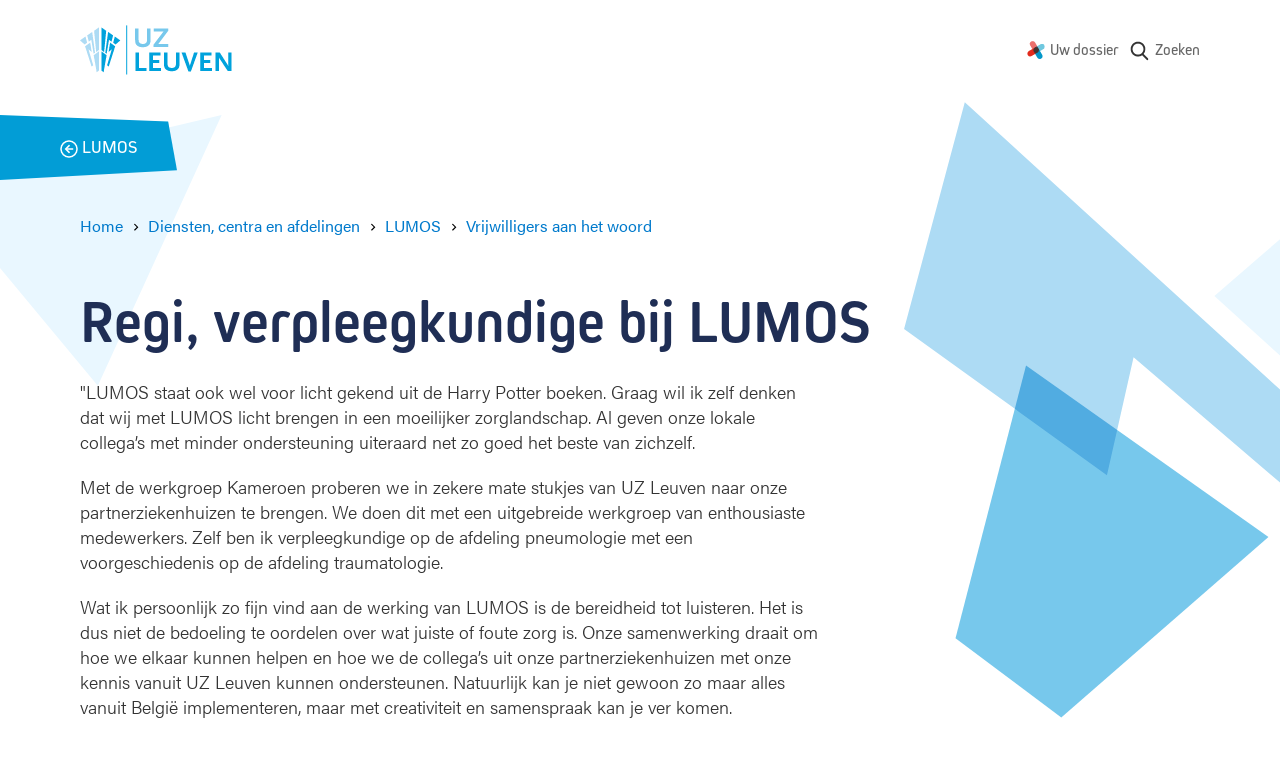

--- FILE ---
content_type: text/javascript; charset=utf-8
request_url: https://www.uzleuven.be/themes/custom/drupack/public/resources/js/744.js
body_size: 1242
content:
"use strict";(self.webpackChunkmagic=self.webpackChunkmagic||[]).push([[744],{69744:(e,a,s)=>{s.r(a),s.d(a,{default:()=>f});var r=s(27378),i=s(43867),l=s(60042),t=s.n(l),n=s(24246);const c=e=>{let{text:a,onClick:s,active:r}=e;return(0,n.jsx)("button",{className:t()("btn","is-small",r?"is-primary":"is-secondary"),type:"button",onClick:s,children:a})};var d=s(14080),o=s(84149),m=s(39103),u=s(30244),h=s(14206),b=s.n(h);const p=e=>{let{i18n:a,handleDone:s}=e;const[i,l]=(0,r.useState)(""),t=window.drupalSettings.reCaptchaSiteKey,c=(0,r.useRef)(null),h=(0,d.TA)({initialValues:{email:"",feedback:"",reCaptchaToken:""},validationSchema:o.Ry({email:o.Z_().email(a.error_messages.email).required(a.error_messages.required),feedback:o.Z_().min(20,a.error_messages.min_char).required(a.error_messages.required),reCaptchaToken:o.Z_().required(a.error_messages.required)}),onSubmit:async e=>{try{l(""),await(async(e,a)=>{const{feedback:s,email:r,reCaptchaToken:i}=e;await b().post("/ftl/feedback/submit",{submission:s,email:r,reCaptchaToken:i,url:window.location.href,formSource:a}).catch((e=>{throw e}))})(e,a.formSource),s()}catch(e){l(e.message)}}});return(0,n.jsxs)("form",{className:"form",onSubmit:h.handleSubmit,children:[(0,n.jsx)("div",{className:"form-description is-large",children:a.description}),(0,n.jsx)("input",{id:"answer",name:"answer",component:"input",type:"hidden",onChange:h.handleChange,value:h.values.answer,required:!0}),(0,n.jsxs)("div",{className:"form-item",children:[(0,n.jsx)("label",{className:"form-label is-required",children:a.email_label}),(0,n.jsx)("input",{id:"email",name:"email",component:"input",type:"email",placeholder:"E-mail",className:"form-text",onChange:h.handleChange,value:h.values.email,required:!0}),h.errors.email&&h.touched.email?(0,n.jsx)("div",{className:"form-description is-error",children:h.errors.email}):null]}),(0,n.jsxs)("div",{className:"form-item",children:[(0,n.jsx)("label",{className:"form-label is-required",children:a.feedback_label}),(0,n.jsx)("textarea",{id:"feedback",name:"feedback",component:"textarea",type:"textarea",placeholder:"Feedback",className:"form-textarea",onChange:h.handleChange,value:h.values.feedback,required:!0}),h.errors.feedback&&h.touched.feedback?(0,n.jsx)("div",{className:"form-description is-error",children:h.errors.feedback}):null]}),(0,n.jsx)(m.Z,{sitekey:t,onChange:e=>h.setFieldValue("reCaptchaToken",e),ref:c}),(0,n.jsx)("div",{className:"form-item",children:(0,n.jsx)("button",{className:"btn is-primary",type:"submit",disabled:h.isSubmitting,children:a.submit_label})}),i&&(0,n.jsx)(u.Z,{title:"Error",text:i})]})},x={enter:{y:0,opacity:1,transition:{y:0,default:{duration:300}}},exit:{y:-50,opacity:0,transition:{duration:150}}},f=e=>{let{i18n:a}=e;const[s,l]=(0,r.useState)(null),[t,d]=(0,r.useState)(!1);return(0,n.jsx)("div",{className:"block is-message feedback",children:t?(0,n.jsx)("div",{className:"block__wrapper feedback__top",children:(0,n.jsx)("div",{className:"feedback__bar",children:(0,n.jsx)("span",{className:"text-big",children:a.done})})}):(0,n.jsxs)(n.Fragment,{children:[(0,n.jsxs)("div",{className:"block__wrapper feedback__top",children:[(0,n.jsxs)("div",{className:"feedback__bar",children:[(0,n.jsx)("span",{className:"text-big",children:a.title}),(0,n.jsx)("div",{className:"feedback__btns",children:(0,n.jsx)(c,{text:a.button_yes,onClick:()=>l("Yes"),active:"Yes"===s})})]}),s&&(0,n.jsx)("button",{className:"feedback__close",type:"button",onClick:()=>l(null),children:(0,n.jsx)("span",{children:"+"})})]}),s&&(0,n.jsx)(i.E.div,{variants:x,className:"block__wrapper is-spaceless",children:(0,n.jsx)(p,{i18n:a,handleDone:()=>{d(!0)}})},"form")]})})}},30244:(e,a,s)=>{s.d(a,{Z:()=>i});s(27378);var r=s(24246);const i=e=>{let{title:a,text:s}=e;return(0,r.jsx)("div",{className:"message is-accent",children:(0,r.jsxs)("div",{className:"message__content",children:[a&&(0,r.jsx)("h3",{className:"message__title heading-3",children:a}),s&&(0,r.jsx)("span",{className:"message__text",children:s})]})})}}}]);